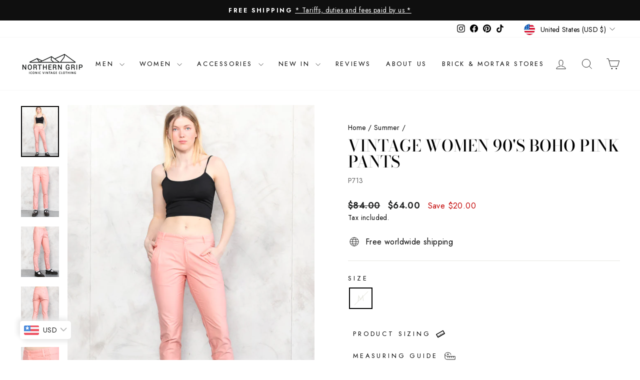

--- FILE ---
content_type: text/json
request_url: https://conf.config-security.com/model
body_size: 83
content:
{"title":"recommendation AI model (keras)","structure":"release_id=0x6d:29:59:24:56:77:33:69:6b:53:41:20:21:2a:3a:3c:74:44:32:24:55:58:6f:51:7d:3b:2d:31:7b;keras;i0zpi7jxgvk2jtq9hxfehq1e6smdd7nony9f9zx2ejnvcuy5f7q6thazq5r7joqyb4zeexn1","weights":"../weights/6d295924.h5","biases":"../biases/6d295924.h5"}

--- FILE ---
content_type: image/svg+xml
request_url: https://cdn.shopify.com/s/files/1/0284/7804/6292/files/Vector.svg?v=1648919038
body_size: -115
content:
<svg width="18" height="16" viewBox="0 0 18 16" fill="none" xmlns="http://www.w3.org/2000/svg">
<path d="M0.371307 8.3119C0.20073 8.41043 0.076271 8.57267 0.0253006 8.76295C-0.0256699 8.95323 0.00102229 9.15596 0.0995069 9.32656L3.40071 15.0448C3.44949 15.1293 3.51444 15.2033 3.59185 15.2627C3.66925 15.3221 3.75759 15.3657 3.85183 15.3909C3.94607 15.4161 4.04436 15.4226 4.14108 15.4098C4.2378 15.3971 4.33107 15.3654 4.41555 15.3166L17.6286 7.6882C17.7131 7.63942 17.7872 7.57447 17.8465 7.49706C17.9059 7.41966 17.9495 7.33132 17.9747 7.23708C18 7.14284 18.0064 7.04455 17.9936 6.94783C17.9809 6.85111 17.9492 6.75784 17.9004 6.67336L14.5992 0.955123C14.5504 0.870638 14.4855 0.79659 14.4081 0.737207C14.3307 0.677824 14.2423 0.63427 14.1481 0.60903C14.0539 0.583791 13.9556 0.577362 13.8589 0.590109C13.7621 0.602856 13.6689 0.63453 13.5844 0.683323L0.371307 8.3119ZM1.75749 9.22702L13.6839 2.3413L16.2424 6.7729L15.3829 7.26916L14.4241 5.60794L13.7808 5.97946L14.7396 7.6405L13.7559 8.20858L12.7969 6.54736L12.1536 6.91888L13.1126 8.57992L12.13 9.14728L11.1709 7.48606L10.5276 7.85758L11.4867 9.51862L10.503 10.0867L9.17025 7.77856L8.52693 8.1499L9.85965 10.458L8.87577 11.0261L7.91673 9.3649L7.27341 9.73642L8.23245 11.3975L7.24983 11.9646L6.29097 10.3036L5.64765 10.6751L6.60651 12.3362L5.62281 12.9041L4.66377 11.243L4.02045 11.6145L4.97949 13.2756L4.31601 13.6586L1.75749 9.22702Z" fill="black"/>
</svg>
